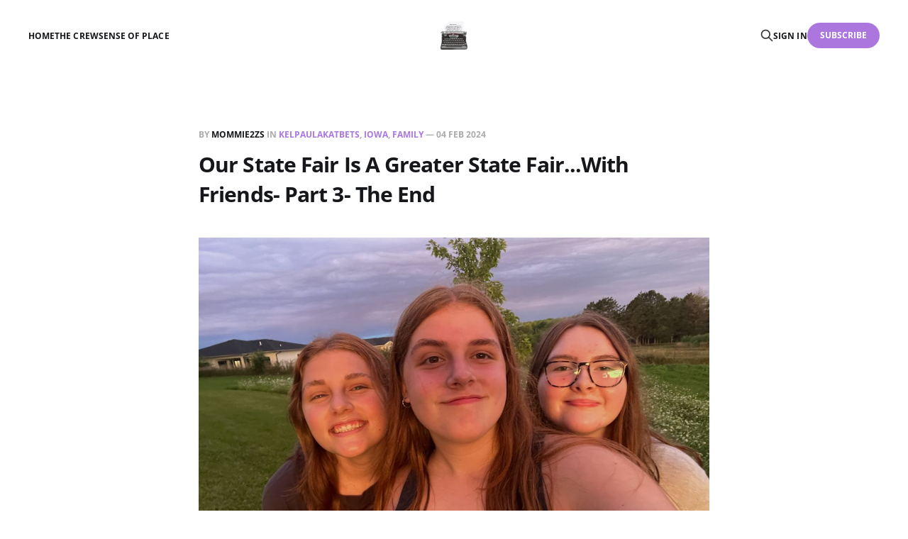

--- FILE ---
content_type: text/html; charset=utf-8
request_url: https://mommie2zs.com/2024/02/04/our-state-fair-is-a-greater-state-fair-with-friends-part-3-the-end/
body_size: 5409
content:
<!DOCTYPE html>
<html lang="en">

<head>
    <meta charset="utf-8">
    <meta name="viewport" content="width=device-width, initial-scale=1">
    <title>Our State Fair Is A Greater State Fair...With Friends- Part 3- The End</title>
    <link rel="stylesheet" href="/assets/built/screen.css?v=dbe583c425">

    <link rel="icon" href="https://mommie2zs.com/content/images/size/w256h256/2023/07/image_processing20210614-6360-1xx5yj0.png" type="image/png">
    <link rel="canonical" href="https://mommie2zs.com/2024/02/04/our-state-fair-is-a-greater-state-fair-with-friends-part-3-the-end/">
    <meta name="referrer" content="no-referrer-when-downgrade">
    
    <meta property="og:site_name" content="Mommie2zs">
    <meta property="og:type" content="article">
    <meta property="og:title" content="Our State Fair Is A Greater State Fair...With Friends- Part 3- The End">
    <meta property="og:description" content="Another family visit drew to an end.


There had been great game play, lots of laughter, and much time to share.






Especially now that Mom lives in a different home, I will forever be grateful we had this time together.



Here&#x27;s the link to the full album of photos and">
    <meta property="og:url" content="https://mommie2zs.com/2024/02/04/our-state-fair-is-a-greater-state-fair-with-friends-part-3-the-end/">
    <meta property="og:image" content="https://mommie2zs.com/content/images/2024/02/B0EECC16-9D09-49A8-BE6D-098E7C023035-1.jpg">
    <meta property="article:published_time" content="2024-02-04T16:06:34.000Z">
    <meta property="article:modified_time" content="2024-02-04T16:06:34.000Z">
    <meta property="article:tag" content="KelPaulaKatBets">
    <meta property="article:tag" content="Iowa">
    <meta property="article:tag" content="Family">
    
    <meta property="article:publisher" content="https://www.facebook.com/ghost">
    <meta name="twitter:card" content="summary_large_image">
    <meta name="twitter:title" content="Our State Fair Is A Greater State Fair...With Friends- Part 3- The End">
    <meta name="twitter:description" content="Another family visit drew to an end.


There had been great game play, lots of laughter, and much time to share.






Especially now that Mom lives in a different home, I will forever be grateful we had this time together.



Here&#x27;s the link to the full album of photos and">
    <meta name="twitter:url" content="https://mommie2zs.com/2024/02/04/our-state-fair-is-a-greater-state-fair-with-friends-part-3-the-end/">
    <meta name="twitter:image" content="https://mommie2zs.com/content/images/2024/02/B0EECC16-9D09-49A8-BE6D-098E7C023035-1.jpg">
    <meta name="twitter:label1" content="Written by">
    <meta name="twitter:data1" content="mommie2zs">
    <meta name="twitter:label2" content="Filed under">
    <meta name="twitter:data2" content="KelPaulaKatBets, Iowa, Family">
    <meta name="twitter:site" content="@ghost">
    <meta property="og:image:width" content="1200">
    <meta property="og:image:height" content="900">
    
    <script type="application/ld+json">
{
    "@context": "https://schema.org",
    "@type": "Article",
    "publisher": {
        "@type": "Organization",
        "name": "Mommie2zs",
        "url": "https://mommie2zs.com/",
        "logo": {
            "@type": "ImageObject",
            "url": "https://mommie2zs.com/content/images/2023/07/image_processing20210614-6360-1xx5yj0-1.png"
        }
    },
    "author": {
        "@type": "Person",
        "name": "mommie2zs",
        "image": {
            "@type": "ImageObject",
            "url": "https://secure.gravatar.com/avatar/8e6ac30319a5a7bb6175baee2e90226d?s=512&d=mm&r=g",
            "width": 512,
            "height": 512
        },
        "url": "https://mommie2zs.com/author/mommie2zs/",
        "sameAs": []
    },
    "headline": "Our State Fair Is A Greater State Fair...With Friends- Part 3- The End",
    "url": "https://mommie2zs.com/2024/02/04/our-state-fair-is-a-greater-state-fair-with-friends-part-3-the-end/",
    "datePublished": "2024-02-04T16:06:34.000Z",
    "dateModified": "2024-02-04T16:06:34.000Z",
    "image": {
        "@type": "ImageObject",
        "url": "https://mommie2zs.com/content/images/2024/02/B0EECC16-9D09-49A8-BE6D-098E7C023035-1.jpg",
        "width": 1200,
        "height": 900
    },
    "keywords": "KelPaulaKatBets, Iowa, Family",
    "description": "Another family visit drew to an end.\n\n\nThere had been great game play, lots of laughter, and much time to share.\n\n\n\n\n\n\nEspecially now that Mom lives in a different home, I will forever be grateful we had this time together.\n\n\n\nHere&#x27;s the link to the full album of photos and a few last shots of the joy and fun.\n\n\n\n\n\n\n\n\n\n\n\nWe don&#x27;t know it yet, but we are headed toward a happy ending.",
    "mainEntityOfPage": "https://mommie2zs.com/2024/02/04/our-state-fair-is-a-greater-state-fair-with-friends-part-3-the-end/"
}
    </script>

    <meta name="generator" content="Ghost 5.129">
    <link rel="alternate" type="application/rss+xml" title="Mommie2zs" href="https://mommie2zs.com/rss/">
    <script defer src="https://cdn.jsdelivr.net/ghost/portal@~2.51/umd/portal.min.js" data-i18n="true" data-ghost="https://mommie2zs.com/" data-key="ae4560ee6dbac4c0e777ecb127" data-api="https://mommie2zs.com/ghost/api/content/" data-locale="en" crossorigin="anonymous"></script><style id="gh-members-styles">.gh-post-upgrade-cta-content,
.gh-post-upgrade-cta {
    display: flex;
    flex-direction: column;
    align-items: center;
    font-family: -apple-system, BlinkMacSystemFont, 'Segoe UI', Roboto, Oxygen, Ubuntu, Cantarell, 'Open Sans', 'Helvetica Neue', sans-serif;
    text-align: center;
    width: 100%;
    color: #ffffff;
    font-size: 16px;
}

.gh-post-upgrade-cta-content {
    border-radius: 8px;
    padding: 40px 4vw;
}

.gh-post-upgrade-cta h2 {
    color: #ffffff;
    font-size: 28px;
    letter-spacing: -0.2px;
    margin: 0;
    padding: 0;
}

.gh-post-upgrade-cta p {
    margin: 20px 0 0;
    padding: 0;
}

.gh-post-upgrade-cta small {
    font-size: 16px;
    letter-spacing: -0.2px;
}

.gh-post-upgrade-cta a {
    color: #ffffff;
    cursor: pointer;
    font-weight: 500;
    box-shadow: none;
    text-decoration: underline;
}

.gh-post-upgrade-cta a:hover {
    color: #ffffff;
    opacity: 0.8;
    box-shadow: none;
    text-decoration: underline;
}

.gh-post-upgrade-cta a.gh-btn {
    display: block;
    background: #ffffff;
    text-decoration: none;
    margin: 28px 0 0;
    padding: 8px 18px;
    border-radius: 4px;
    font-size: 16px;
    font-weight: 600;
}

.gh-post-upgrade-cta a.gh-btn:hover {
    opacity: 0.92;
}</style>
    <script defer src="https://cdn.jsdelivr.net/ghost/sodo-search@~1.8/umd/sodo-search.min.js" data-key="ae4560ee6dbac4c0e777ecb127" data-styles="https://cdn.jsdelivr.net/ghost/sodo-search@~1.8/umd/main.css" data-sodo-search="https://mommie2zs.com/" data-locale="en" crossorigin="anonymous"></script>
    
    <link href="https://mommie2zs.com/webmentions/receive/" rel="webmention">
    <script defer src="/public/cards.min.js?v=dbe583c425"></script>
    <link rel="stylesheet" type="text/css" href="/public/cards.min.css?v=dbe583c425">
    <script defer src="/public/comment-counts.min.js?v=dbe583c425" data-ghost-comments-counts-api="https://mommie2zs.com/members/api/comments/counts/"></script>
    <script defer src="/public/member-attribution.min.js?v=dbe583c425"></script><style>:root {--ghost-accent-color: #ab77df;}</style>
</head>

<body class="post-template tag-kelpaulakatbets tag-iowa tag-family is-head-middle-logo">
<div class="gh-site">

    <header id="gh-head" class="gh-head gh-outer">
        <div class="gh-head-inner gh-inner">
            <div class="gh-head-brand">
                <div class="gh-head-brand-wrapper">
                    <a class="gh-head-logo" href="https://mommie2zs.com">
                            <img src="https://mommie2zs.com/content/images/2023/07/image_processing20210614-6360-1xx5yj0-1.png" alt="Mommie2zs">
                    </a>
                </div>
                <button class="gh-search gh-icon-btn" aria-label="Search this site" data-ghost-search><svg xmlns="http://www.w3.org/2000/svg" fill="none" viewBox="0 0 24 24" stroke="currentColor" stroke-width="2" width="20" height="20"><path stroke-linecap="round" stroke-linejoin="round" d="M21 21l-6-6m2-5a7 7 0 11-14 0 7 7 0 0114 0z"></path></svg></button>
                <button class="gh-burger" aria-label="Toggle menu"></button>
            </div>

            <nav class="gh-head-menu">
                <ul class="nav">
    <li class="nav-home"><a href="https://mommie2zs.com/">Home</a></li>
    <li class="nav-the-crew"><a href="https://mommie2zs.com/about-2/">The Crew</a></li>
    <li class="nav-sense-of-place"><a href="https://senseofplace.dev">Sense of Place</a></li>
</ul>

            </nav>

            <div class="gh-head-actions">
                    <button class="gh-search gh-icon-btn" aria-label="Search this site" data-ghost-search><svg xmlns="http://www.w3.org/2000/svg" fill="none" viewBox="0 0 24 24" stroke="currentColor" stroke-width="2" width="20" height="20"><path stroke-linecap="round" stroke-linejoin="round" d="M21 21l-6-6m2-5a7 7 0 11-14 0 7 7 0 0114 0z"></path></svg></button>
                    <div class="gh-head-members">
                                <a class="gh-head-link" href="#/portal/signin" data-portal="signin">Sign in</a>
                                <a class="gh-head-btn gh-btn gh-primary-btn" href="#/portal/signup" data-portal="signup">Subscribe</a>
                    </div>
            </div>
        </div>
    </header>

    <div class="site-content">
        
<main class="site-main">


    <article class="gh-article post tag-kelpaulakatbets tag-iowa tag-family">

        <header class="gh-article-header gh-canvas">
            <span class="gh-article-meta">
                By <a href="/author/mommie2zs/">mommie2zs</a>
                    in
                        <a class="gh-article-tag" href="/tag/kelpaulakatbets/">KelPaulaKatBets</a>, 
                        <a class="gh-article-tag" href="/tag/iowa/">Iowa</a>, 
                        <a class="gh-article-tag" href="/tag/family/">Family</a>
                —
                <time datetime="2024-02-04">04 Feb 2024</time>
            </span>

            <h1 class="gh-article-title">Our State Fair Is A Greater State Fair...With Friends- Part 3- The End</h1>


                <figure class="gh-article-image kg-width-wide">
        <img
            srcset="/content/images/size/w400/2024/02/B0EECC16-9D09-49A8-BE6D-098E7C023035-1.jpg 400w,
                    /content/images/size/w720/2024/02/B0EECC16-9D09-49A8-BE6D-098E7C023035-1.jpg 720w,
                    /content/images/size/w960/2024/02/B0EECC16-9D09-49A8-BE6D-098E7C023035-1.jpg 960w,
                    /content/images/size/w1200/2024/02/B0EECC16-9D09-49A8-BE6D-098E7C023035-1.jpg 1200w,
                    /content/images/size/w2000/2024/02/B0EECC16-9D09-49A8-BE6D-098E7C023035-1.jpg 2000w"
            sizes="(max-width: 1200px) 100vw, 1200px"
            src="/content/images/size/w1200/2024/02/B0EECC16-9D09-49A8-BE6D-098E7C023035-1.jpg"
            alt="Our State Fair Is A Greater State Fair...With Friends- Part 3- The End"
        >
    </figure>
        </header>

        <div class="gh-content gh-canvas">
            <p>Another family visit drew to an end.</p>
<p>There had been great game play, lots of laughter, and much time to share.</p>
<figure class="kg-card kg-image-card"><img src="https://mommie2zs.com/content/images/2024/02/PXL_20230814_023443374--1-.jpg" class="kg-image" alt="" loading="lazy" width="2000" height="1500" srcset="https://mommie2zs.com/content/images/size/w600/2024/02/PXL_20230814_023443374--1-.jpg 600w, https://mommie2zs.com/content/images/size/w1000/2024/02/PXL_20230814_023443374--1-.jpg 1000w, https://mommie2zs.com/content/images/size/w1600/2024/02/PXL_20230814_023443374--1-.jpg 1600w, https://mommie2zs.com/content/images/size/w2400/2024/02/PXL_20230814_023443374--1-.jpg 2400w" sizes="(min-width: 720px) 720px"></figure>
<figure class="kg-card kg-image-card"><img src="https://mommie2zs.com/content/images/2024/02/PXL_20230814_152446078.jpg" class="kg-image" alt="" loading="lazy" width="2000" height="1500" srcset="https://mommie2zs.com/content/images/size/w600/2024/02/PXL_20230814_152446078.jpg 600w, https://mommie2zs.com/content/images/size/w1000/2024/02/PXL_20230814_152446078.jpg 1000w, https://mommie2zs.com/content/images/size/w1600/2024/02/PXL_20230814_152446078.jpg 1600w, https://mommie2zs.com/content/images/size/w2400/2024/02/PXL_20230814_152446078.jpg 2400w" sizes="(min-width: 720px) 720px"></figure>
<figure class="kg-card kg-image-card"><img src="https://mommie2zs.com/content/images/2024/02/PXL_20230814_154054109.jpg" class="kg-image" alt="" loading="lazy" width="2000" height="1500" srcset="https://mommie2zs.com/content/images/size/w600/2024/02/PXL_20230814_154054109.jpg 600w, https://mommie2zs.com/content/images/size/w1000/2024/02/PXL_20230814_154054109.jpg 1000w, https://mommie2zs.com/content/images/size/w1600/2024/02/PXL_20230814_154054109.jpg 1600w, https://mommie2zs.com/content/images/size/w2400/2024/02/PXL_20230814_154054109.jpg 2400w" sizes="(min-width: 720px) 720px"></figure>
<figure class="kg-card kg-image-card"><img src="https://mommie2zs.com/content/images/2024/02/PXL_20230814_154141366--2-.jpg" class="kg-image" alt="" loading="lazy" width="2000" height="1500" srcset="https://mommie2zs.com/content/images/size/w600/2024/02/PXL_20230814_154141366--2-.jpg 600w, https://mommie2zs.com/content/images/size/w1000/2024/02/PXL_20230814_154141366--2-.jpg 1000w, https://mommie2zs.com/content/images/size/w1600/2024/02/PXL_20230814_154141366--2-.jpg 1600w, https://mommie2zs.com/content/images/size/w2400/2024/02/PXL_20230814_154141366--2-.jpg 2400w" sizes="(min-width: 720px) 720px"></figure>
<p>Especially now that Mom lives in a different home, I will forever be grateful we had this time together.</p>
<figure class="kg-card kg-image-card kg-card-hascaption"><img src="https://mommie2zs.com/content/images/2024/02/IMG_7339--1-.jpg" class="kg-image" alt="" loading="lazy" width="2000" height="1500" srcset="https://mommie2zs.com/content/images/size/w600/2024/02/IMG_7339--1-.jpg 600w, https://mommie2zs.com/content/images/size/w1000/2024/02/IMG_7339--1-.jpg 1000w, https://mommie2zs.com/content/images/size/w1600/2024/02/IMG_7339--1-.jpg 1600w, https://mommie2zs.com/content/images/size/w2400/2024/02/IMG_7339--1-.jpg 2400w" sizes="(min-width: 720px) 720px"><figcaption><span>On the way back to Virginia.</span></figcaption></figure>
<p>Here's <a href="https://photos.app.goo.gl/kgrFaNXrhq1iTKcn8?ref=mommie2zs.com">the link to the full album of photos</a> and a few last shots of the joy and fun.</p>
<figure class="kg-card kg-image-card"><img src="https://mommie2zs.com/content/images/2024/02/IMG_9924.jpg" class="kg-image" alt="" loading="lazy" width="2000" height="2667" srcset="https://mommie2zs.com/content/images/size/w600/2024/02/IMG_9924.jpg 600w, https://mommie2zs.com/content/images/size/w1000/2024/02/IMG_9924.jpg 1000w, https://mommie2zs.com/content/images/size/w1600/2024/02/IMG_9924.jpg 1600w, https://mommie2zs.com/content/images/size/w2400/2024/02/IMG_9924.jpg 2400w" sizes="(min-width: 720px) 720px"></figure>
<figure class="kg-card kg-image-card"><img src="https://mommie2zs.com/content/images/2024/02/IMG_1622.jpg" class="kg-image" alt="" loading="lazy" width="2000" height="1500" srcset="https://mommie2zs.com/content/images/size/w600/2024/02/IMG_1622.jpg 600w, https://mommie2zs.com/content/images/size/w1000/2024/02/IMG_1622.jpg 1000w, https://mommie2zs.com/content/images/size/w1600/2024/02/IMG_1622.jpg 1600w, https://mommie2zs.com/content/images/size/w2400/2024/02/IMG_1622.jpg 2400w" sizes="(min-width: 720px) 720px"></figure>
<figure class="kg-card kg-image-card"><img src="https://mommie2zs.com/content/images/2024/02/PXL_20230814_152435002.jpg" class="kg-image" alt="" loading="lazy" width="2000" height="1500" srcset="https://mommie2zs.com/content/images/size/w600/2024/02/PXL_20230814_152435002.jpg 600w, https://mommie2zs.com/content/images/size/w1000/2024/02/PXL_20230814_152435002.jpg 1000w, https://mommie2zs.com/content/images/size/w1600/2024/02/PXL_20230814_152435002.jpg 1600w, https://mommie2zs.com/content/images/size/w2400/2024/02/PXL_20230814_152435002.jpg 2400w" sizes="(min-width: 720px) 720px"></figure>
<figure class="kg-card kg-image-card"><img src="https://mommie2zs.com/content/images/2024/02/B0EECC16-9D09-49A8-BE6D-098E7C023035-2.jpg" class="kg-image" alt="" loading="lazy" width="2000" height="1500" srcset="https://mommie2zs.com/content/images/size/w600/2024/02/B0EECC16-9D09-49A8-BE6D-098E7C023035-2.jpg 600w, https://mommie2zs.com/content/images/size/w1000/2024/02/B0EECC16-9D09-49A8-BE6D-098E7C023035-2.jpg 1000w, https://mommie2zs.com/content/images/size/w1600/2024/02/B0EECC16-9D09-49A8-BE6D-098E7C023035-2.jpg 1600w, https://mommie2zs.com/content/images/size/w2400/2024/02/B0EECC16-9D09-49A8-BE6D-098E7C023035-2.jpg 2400w" sizes="(min-width: 720px) 720px"></figure>
<figure class="kg-card kg-image-card"><img src="https://mommie2zs.com/content/images/2024/02/PXL_20230812_011951702.PORTRAIT.ORIGINAL.jpg" class="kg-image" alt="" loading="lazy" width="2000" height="2656" srcset="https://mommie2zs.com/content/images/size/w600/2024/02/PXL_20230812_011951702.PORTRAIT.ORIGINAL.jpg 600w, https://mommie2zs.com/content/images/size/w1000/2024/02/PXL_20230812_011951702.PORTRAIT.ORIGINAL.jpg 1000w, https://mommie2zs.com/content/images/size/w1600/2024/02/PXL_20230812_011951702.PORTRAIT.ORIGINAL.jpg 1600w, https://mommie2zs.com/content/images/size/w2400/2024/02/PXL_20230812_011951702.PORTRAIT.ORIGINAL.jpg 2400w" sizes="(min-width: 720px) 720px"></figure>
<figure class="kg-card kg-image-card"><img src="https://mommie2zs.com/content/images/2024/02/PXL_20230812_183629505.jpg" class="kg-image" alt="" loading="lazy" width="1920" height="2560" srcset="https://mommie2zs.com/content/images/size/w600/2024/02/PXL_20230812_183629505.jpg 600w, https://mommie2zs.com/content/images/size/w1000/2024/02/PXL_20230812_183629505.jpg 1000w, https://mommie2zs.com/content/images/size/w1600/2024/02/PXL_20230812_183629505.jpg 1600w, https://mommie2zs.com/content/images/2024/02/PXL_20230812_183629505.jpg 1920w" sizes="(min-width: 720px) 720px"></figure>
<figure class="kg-card kg-image-card"><img src="https://mommie2zs.com/content/images/2024/02/IMG_7124.jpg" class="kg-image" alt="" loading="lazy" width="2000" height="1500" srcset="https://mommie2zs.com/content/images/size/w600/2024/02/IMG_7124.jpg 600w, https://mommie2zs.com/content/images/size/w1000/2024/02/IMG_7124.jpg 1000w, https://mommie2zs.com/content/images/size/w1600/2024/02/IMG_7124.jpg 1600w, https://mommie2zs.com/content/images/size/w2400/2024/02/IMG_7124.jpg 2400w" sizes="(min-width: 720px) 720px"></figure>
<figure class="kg-card kg-image-card"><img src="https://mommie2zs.com/content/images/2024/02/PXL_20230812_192906275.MP--1-.jpg" class="kg-image" alt="" loading="lazy" width="1920" height="2560" srcset="https://mommie2zs.com/content/images/size/w600/2024/02/PXL_20230812_192906275.MP--1-.jpg 600w, https://mommie2zs.com/content/images/size/w1000/2024/02/PXL_20230812_192906275.MP--1-.jpg 1000w, https://mommie2zs.com/content/images/size/w1600/2024/02/PXL_20230812_192906275.MP--1-.jpg 1600w, https://mommie2zs.com/content/images/2024/02/PXL_20230812_192906275.MP--1-.jpg 1920w" sizes="(min-width: 720px) 720px"></figure>
<figure class="kg-card kg-image-card"><img src="https://mommie2zs.com/content/images/2024/02/IMG_7327.jpg" class="kg-image" alt="" loading="lazy" width="2000" height="2667" srcset="https://mommie2zs.com/content/images/size/w600/2024/02/IMG_7327.jpg 600w, https://mommie2zs.com/content/images/size/w1000/2024/02/IMG_7327.jpg 1000w, https://mommie2zs.com/content/images/size/w1600/2024/02/IMG_7327.jpg 1600w, https://mommie2zs.com/content/images/size/w2400/2024/02/IMG_7327.jpg 2400w" sizes="(min-width: 720px) 720px"></figure>
<p>We don't know it yet, but we are headed toward a happy ending.</p>
        </div>

    </article>

    <div class="gh-canvas">
    <div class="navigation">
            <a class="navigation-item navigation-previous" href="/2024/02/04/our-state-fair-is-a-greater-state-fair-with-friends-day-2/">
                <span class="navigation-label">Previous</span>
                <h4 class="navigation-title">Our State Fair Is A Greater State Fair...With Friends- Part 2</h4>
            </a>
            <a class="navigation-item navigation-next" href="/2024/02/05/30-years-and-counting/">
                <span class="navigation-label">Next</span>
                <h4 class="navigation-title">Happy 30th To Us</h4>
            </a>
    </div>
</div>
        <div class="gh-comments gh-canvas">
            
        <script defer src="https://cdn.jsdelivr.net/ghost/comments-ui@~1.2/umd/comments-ui.min.js" data-locale="en" data-ghost-comments="https://mommie2zs.com/" data-api="https://mommie2zs.com/ghost/api/content/" data-admin="https://mommie2zs.com/ghost/" data-key="ae4560ee6dbac4c0e777ecb127" data-title="null" data-count="true" data-post-id="65bfb269d53a9fab2390bee8" data-color-scheme="auto" data-avatar-saturation="60" data-accent-color="#ab77df" data-comments-enabled="all" data-publication="Mommie2zs" crossorigin="anonymous"></script>
    
        </div>


        <div class="related-wrapper gh-outer">
        <section class="related-posts gh-inner">
            <h3 class="related-title">
                <span class="text">You might also like...</span>
            </h3>
            <div class="post-feed">
                    <article class="post tag-vermont tag-family tag-love tag-travels u-shadow">
<a class="post-link" href="/2026/01/21/a-mini-gem-fest-christmas-2025/">
        <figure class="post-media">
            <div class="u-placeholder same-height rectangle">
                <img
                    class="post-image u-object-fit"
                    srcset="/content/images/size/w400/2026/01/PXL_20251221_200021661--1-.jpg 400w,
                            /content/images/size/w720/2026/01/PXL_20251221_200021661--1-.jpg 750w,
                            /content/images/size/w960/2026/01/PXL_20251221_200021661--1-.jpg 960w,
                            /content/images/size/w1200/2026/01/PXL_20251221_200021661--1-.jpg 1140w,
                            /content/images/size/w2000/2026/01/PXL_20251221_200021661--1-.jpg 1920w"
                    sizes="600px"
                    src="/content/images/size/w960/2026/01/PXL_20251221_200021661--1-.jpg"
                    alt="A Mini-Gem-Fest; Christmas 2025"
                    loading="lazy"
                >
            </div>
        </figure>

    <div class="post-wrapper">
        <header class="post-header">
                <span class="post-tag">Vermont</span>

            <h2 class="post-title">
                A Mini-Gem-Fest; Christmas 2025
            </h2>
        </header>

            <div class="post-excerpt">
                Thanks to the Nashville section of the family, we had a chance
            </div>
    </div>

    <footer class="post-footer">
        <span class="post-more">Read More</span>

        <div class="post-author">
                    <span class="post-author-link">
                        <img class="post-author-image" src="https://secure.gravatar.com/avatar/8e6ac30319a5a7bb6175baee2e90226d?s&#x3D;512&amp;d&#x3D;mm&amp;r&#x3D;g" alt="mommie2zs" loading="lazy">
                    </span>
        </div>
    </footer>
</a>
</article>                    <article class="post tag-binghamton-university tag-family tag-love tag-buster-2 tag-monkey tag-yessa tag-rochester u-shadow">
<a class="post-link" href="/2026/01/21/the-spring-2026-semester-has-begun/">
        <figure class="post-media">
            <div class="u-placeholder same-height rectangle">
                <img
                    class="post-image u-object-fit"
                    srcset="/content/images/size/w400/2026/01/PXL_20260118_135926381.jpg 400w,
                            /content/images/size/w720/2026/01/PXL_20260118_135926381.jpg 750w,
                            /content/images/size/w960/2026/01/PXL_20260118_135926381.jpg 960w,
                            /content/images/size/w1200/2026/01/PXL_20260118_135926381.jpg 1140w,
                            /content/images/size/w2000/2026/01/PXL_20260118_135926381.jpg 1920w"
                    sizes="600px"
                    src="/content/images/size/w960/2026/01/PXL_20260118_135926381.jpg"
                    alt="The Spring 2026 Semester Has Begun"
                    loading="lazy"
                >
            </div>
        </figure>

    <div class="post-wrapper">
        <header class="post-header">
                <span class="post-tag">Binghamton-University</span>

            <h2 class="post-title">
                The Spring 2026 Semester Has Begun
            </h2>
        </header>

            <div class="post-excerpt">
                On Sunday morning at 9 a.m., we loaded up the bins
            </div>
    </div>

    <footer class="post-footer">
        <span class="post-more">Read More</span>

        <div class="post-author">
                    <span class="post-author-link">
                        <img class="post-author-image" src="https://secure.gravatar.com/avatar/8e6ac30319a5a7bb6175baee2e90226d?s&#x3D;512&amp;d&#x3D;mm&amp;r&#x3D;g" alt="mommie2zs" loading="lazy">
                    </span>
        </div>
    </footer>
</a>
</article>                    <article class="post tag-buster-2 tag-love tag-family u-shadow">
<a class="post-link" href="/2026/01/19/undertale/">
        <figure class="post-media">
            <div class="u-placeholder same-height rectangle">
                <img
                    class="post-image u-object-fit"
                    srcset="/content/images/size/w400/2026/01/Screenshot-2026-01-19-at-11.52.09---AM.png 400w,
                            /content/images/size/w720/2026/01/Screenshot-2026-01-19-at-11.52.09---AM.png 750w,
                            /content/images/size/w960/2026/01/Screenshot-2026-01-19-at-11.52.09---AM.png 960w,
                            /content/images/size/w1200/2026/01/Screenshot-2026-01-19-at-11.52.09---AM.png 1140w,
                            /content/images/size/w2000/2026/01/Screenshot-2026-01-19-at-11.52.09---AM.png 1920w"
                    sizes="600px"
                    src="/content/images/size/w960/2026/01/Screenshot-2026-01-19-at-11.52.09---AM.png"
                    alt="Undertale"
                    loading="lazy"
                >
            </div>
        </figure>

    <div class="post-wrapper">
        <header class="post-header">
                <span class="post-tag">Buster</span>

            <h2 class="post-title">
                Undertale
            </h2>
        </header>

            <div class="post-excerpt">
                When Buster arrived home for the holiday break, he had an idea
            </div>
    </div>

    <footer class="post-footer">
        <span class="post-more">Read More</span>

        <div class="post-author">
                    <span class="post-author-link">
                        <img class="post-author-image" src="https://secure.gravatar.com/avatar/8e6ac30319a5a7bb6175baee2e90226d?s&#x3D;512&amp;d&#x3D;mm&amp;r&#x3D;g" alt="mommie2zs" loading="lazy">
                    </span>
        </div>
    </footer>
</a>
</article>                    <article class="post tag-family tag-love tag-rochester u-shadow">
<a class="post-link" href="/2026/01/12/christmas-undecorating-2026/">
        <figure class="post-media">
            <div class="u-placeholder same-height rectangle">
                <img
                    class="post-image u-object-fit"
                    srcset="/content/images/size/w400/2026/01/PXL_20260111_193148051.MP.jpg 400w,
                            /content/images/size/w720/2026/01/PXL_20260111_193148051.MP.jpg 750w,
                            /content/images/size/w960/2026/01/PXL_20260111_193148051.MP.jpg 960w,
                            /content/images/size/w1200/2026/01/PXL_20260111_193148051.MP.jpg 1140w,
                            /content/images/size/w2000/2026/01/PXL_20260111_193148051.MP.jpg 1920w"
                    sizes="600px"
                    src="/content/images/size/w960/2026/01/PXL_20260111_193148051.MP.jpg"
                    alt="Christmas Undecorating 2026"
                    loading="lazy"
                >
            </div>
        </figure>

    <div class="post-wrapper">
        <header class="post-header">
                <span class="post-tag">Family</span>

            <h2 class="post-title">
                Christmas Undecorating 2026
            </h2>
        </header>

            <div class="post-excerpt">
                With approximately 15 blog posts to write to be up to date,
            </div>
    </div>

    <footer class="post-footer">
        <span class="post-more">Read More</span>

        <div class="post-author">
                    <span class="post-author-link">
                        <img class="post-author-image" src="https://secure.gravatar.com/avatar/8e6ac30319a5a7bb6175baee2e90226d?s&#x3D;512&amp;d&#x3D;mm&amp;r&#x3D;g" alt="mommie2zs" loading="lazy">
                    </span>
        </div>
    </footer>
</a>
</article>            </div>
        </section>
</div>
</main>
    </div>

    <footer class="gh-foot gh-outer">
        <div class="gh-foot-inner gh-inner">
            <div class="gh-copyright">
                Mommie2zs © 2026
            </div>
                <nav class="gh-foot-menu">
                    <ul class="nav">
    <li class="nav-sign-up"><a href="#/portal/">Sign up</a></li>
</ul>

                </nav>
            <div class="gh-powered-by">
                <a href="https://ghost.org/" target="_blank" rel="noopener">Powered by Ghost</a>
            </div>
        </div>
    </footer>

</div>

    <div class="pswp" tabindex="-1" role="dialog" aria-hidden="true">
    <div class="pswp__bg"></div>

    <div class="pswp__scroll-wrap">
        <div class="pswp__container">
            <div class="pswp__item"></div>
            <div class="pswp__item"></div>
            <div class="pswp__item"></div>
        </div>

        <div class="pswp__ui pswp__ui--hidden">
            <div class="pswp__top-bar">
                <div class="pswp__counter"></div>

                <button class="pswp__button pswp__button--close" title="Close (Esc)"></button>
                <button class="pswp__button pswp__button--share" title="Share"></button>
                <button class="pswp__button pswp__button--fs" title="Toggle fullscreen"></button>
                <button class="pswp__button pswp__button--zoom" title="Zoom in/out"></button>

                <div class="pswp__preloader">
                    <div class="pswp__preloader__icn">
                        <div class="pswp__preloader__cut">
                            <div class="pswp__preloader__donut"></div>
                        </div>
                    </div>
                </div>
            </div>

            <div class="pswp__share-modal pswp__share-modal--hidden pswp__single-tap">
                <div class="pswp__share-tooltip"></div>
            </div>

            <button class="pswp__button pswp__button--arrow--left" title="Previous (arrow left)"></button>
            <button class="pswp__button pswp__button--arrow--right" title="Next (arrow right)"></button>

            <div class="pswp__caption">
                <div class="pswp__caption__center"></div>
            </div>
        </div>
    </div>
</div>
<script src="/assets/built/main.min.js?v=dbe583c425"></script>



</body>
</html>